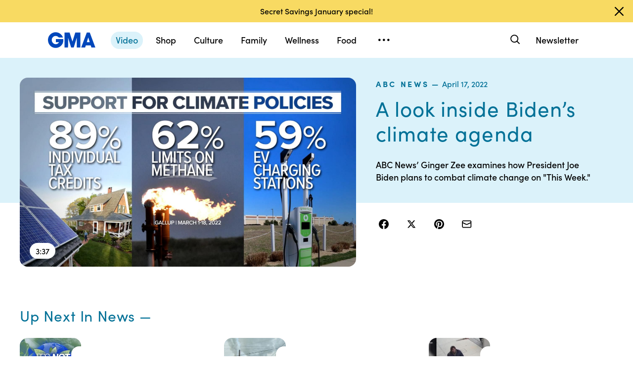

--- FILE ---
content_type: application/x-javascript;charset=utf-8
request_url: https://sw88.go.com/id?d_visid_ver=5.5.0&d_fieldgroup=A&mcorgid=C7A21CFE532E6E920A490D45%40AdobeOrg&mid=30025110426189556791625303106382007018&d_coppa=true&ts=1768743152018
body_size: -48
content:
{"mid":"30025110426189556791625303106382007018"}

--- FILE ---
content_type: text/vtt;charset=ISO-8859-1
request_url: https://abcnews.go.com/video/caption?id=84133809
body_size: 8474
content:
WEBVTT

00:00:00.000 --> 00:00:02.250 align:middle line:10%
 We and the whole world
need to reduce our dependence

00:00:02.250 --> 00:00:04.230 align:middle line:10%
on fossil fuels altogether.

00:00:04.230 --> 00:00:07.260 align:middle line:10%
We need to choose long-term
security over energy

00:00:07.260 --> 00:00:08.880 align:middle line:10%
and climate vulnerability.

00:00:08.880 --> 00:00:12.510 align:middle line:10%
We need to double down on our
commitment to clean energy

00:00:12.510 --> 00:00:15.870 align:middle line:10%
and tackling the climate crisis
with our partners and allies

00:00:15.870 --> 00:00:17.760 align:middle line:10%
around the world.

00:00:17.760 --> 00:00:19.110 align:middle line:84%
 As we mark Earth
Day this week,

00:00:19.110 --> 00:00:21.870 align:middle line:84%
the fight against global
warming is facing major hurdles

00:00:21.870 --> 00:00:24.150 align:middle line:84%
with gas prices soaring
and stiff opposition

00:00:24.150 --> 00:00:26.010 align:middle line:84%
to President Biden's
climate agenda in Congress

00:00:26.010 --> 00:00:27.270 align:middle line:90%
and the Supreme Court.

00:00:27.270 --> 00:00:29.160 align:middle line:10%
Chief meteorologist
Ginger Zee reports

00:00:29.160 --> 00:00:33.680 align:middle line:10%
on the challenges and the
urgent need to address them.

00:00:33.680 --> 00:00:36.290 align:middle line:10%
GINGER ZEE: The science
and evidence is clear.

00:00:36.290 --> 00:00:38.810 align:middle line:10%
Human-amplified
climate change is here

00:00:38.810 --> 00:00:41.870 align:middle line:10%
and it's impacting Americans
even more quickly than some

00:00:41.870 --> 00:00:44.300 align:middle line:10%
of the science predicted.

00:00:44.300 --> 00:00:47.600 align:middle line:10%
The need for all countries to
reduce greenhouse gas emissions

00:00:47.600 --> 00:00:50.540 align:middle line:10%
is urgent, especially
the biggest emitters--

00:00:50.540 --> 00:00:53.390 align:middle line:10%
China, the US, and
the European Union.

00:00:53.390 --> 00:00:55.850 align:middle line:84%
In a recent Gallup poll,
the majority of Americans

00:00:55.850 --> 00:00:58.370 align:middle line:84%
support policies to
combat global warming.

00:00:58.370 --> 00:01:00.920 align:middle line:10%
Policies Joe Biden has
focused on since he

00:01:00.920 --> 00:01:02.690 align:middle line:10%
was back on the campaign trail.

00:01:02.690 --> 00:01:04.790 align:middle line:10%
 I'll put us back in
the business of leading

00:01:04.790 --> 00:01:06.740 align:middle line:10%
the world on climate change.

00:01:06.740 --> 00:01:09.800 align:middle line:10%
GINGER ZEE: He came into
office with bold ambitions.

00:01:09.800 --> 00:01:12.620 align:middle line:10%
 That's why I'm signing
today an executive order

00:01:12.620 --> 00:01:14.210 align:middle line:10%
to supercharge our
administration's

00:01:14.210 --> 00:01:17.640 align:middle line:10%
ambitious plan to confront the
existential threat of climate

00:01:17.640 --> 00:01:18.440 align:middle line:10%
change.

00:01:18.440 --> 00:01:20.960 align:middle line:10%
GINGER ZEE: Biden immediately
rejoined the Paris Climate

00:01:20.960 --> 00:01:23.180 align:middle line:10%
Accords and canceled
the Keystone

00:01:23.180 --> 00:01:26.570 align:middle line:10%
XL pipeline permits while
making additional promises.

00:01:26.570 --> 00:01:28.190 align:middle line:10%
 We'll take steps
towards my goal

00:01:28.190 --> 00:01:32.180 align:middle line:10%
of achieving 100%
carbon pollution-free

00:01:32.180 --> 00:01:35.330 align:middle line:10%
electric sector by 2035.

00:01:35.330 --> 00:01:38.150 align:middle line:10%
GINGER ZEE: He brought in key
allies like John Kerry and Gina

00:01:38.150 --> 00:01:40.160 align:middle line:10%
McCarthy as climate advisors.

00:01:40.160 --> 00:01:42.470 align:middle line:84%
 Demonstrate to the
world the United States

00:01:42.470 --> 00:01:46.040 align:middle line:84%
is not only back at the
table, but hopefully, leading

00:01:46.040 --> 00:01:48.560 align:middle line:90%
by the power of our example.

00:01:48.560 --> 00:01:50.570 align:middle line:10%
GINGER ZEE: In late
2021, it appeared

00:01:50.570 --> 00:01:53.400 align:middle line:10%
Biden was making progress
on his climate goals,

00:01:53.400 --> 00:01:55.490 align:middle line:10%
especially when he
signed the Infrastructure

00:01:55.490 --> 00:01:57.050 align:middle line:10%
Investment and Jobs Act.

00:01:57.050 --> 00:01:59.000 align:middle line:84%
 For the first
time ever, creates

00:01:59.000 --> 00:02:01.610 align:middle line:84%
a true national
network of charging

00:02:01.610 --> 00:02:03.380 align:middle line:90%
stations for electric vehicles.

00:02:03.380 --> 00:02:05.570 align:middle line:10%
GINGER ZEE: Many hoped the
president's Build Back Better

00:02:05.570 --> 00:02:07.550 align:middle line:10%
proposal would help
push more climate

00:02:07.550 --> 00:02:08.840 align:middle line:10%
change initiatives forward.

00:02:08.840 --> 00:02:11.210 align:middle line:10%
But the plan lacked
support in Congress because

00:02:11.210 --> 00:02:13.520 align:middle line:10%
of that $2 trillion price tag.

00:02:13.520 --> 00:02:16.110 align:middle line:10%
 There is no negotiations
going on at this time.

00:02:16.110 --> 00:02:17.870 align:middle line:10%
GINGER ZEE: And after
Russia invaded Ukraine,

00:02:17.870 --> 00:02:21.500 align:middle line:10%
concerns about energy
security mounted as gas prices

00:02:21.500 --> 00:02:23.090 align:middle line:10%
and inflation soared.

00:02:23.090 --> 00:02:25.160 align:middle line:10%
 Let's push this
administration to get over

00:02:25.160 --> 00:02:28.100 align:middle line:10%
their deranged climate
policy and let's

00:02:28.100 --> 00:02:30.140 align:middle line:10%
unleash American energy.

00:02:30.140 --> 00:02:32.000 align:middle line:10%
GINGER ZEE: As calls
for more domestic oil

00:02:32.000 --> 00:02:33.560 align:middle line:10%
and gas production grew--

00:02:33.560 --> 00:02:36.510 align:middle line:10%
 Joe Biden has been fighting
American energy as oil,

00:02:36.510 --> 00:02:38.420 align:middle line:10%
gas, coal since day number one.

00:02:38.420 --> 00:02:40.820 align:middle line:10%
GINGER ZEE: --Biden pivoted
towards America's energy

00:02:40.820 --> 00:02:41.780 align:middle line:10%
crisis.

00:02:41.780 --> 00:02:43.250 align:middle line:10%
 Today, I'm
authorizing the release

00:02:43.250 --> 00:02:47.370 align:middle line:10%
of one million barrels per
day for the next six months.

00:02:47.370 --> 00:02:50.840 align:middle line:10%
And it is by far the largest
release of our National

00:02:50.840 --> 00:02:52.010 align:middle line:10%
Reserve in our history.

00:02:52.010 --> 00:02:53.960 align:middle line:84%
GINGER ZEE: Critics have
been vocal about what

00:02:53.960 --> 00:02:57.320 align:middle line:84%
they say are the president's
wavering climate commitments.

00:02:57.320 --> 00:03:00.050 align:middle line:10%
 We have to draw down emissions
to get credit for being

00:03:00.050 --> 00:03:01.490 align:middle line:10%
committed on climate change.

00:03:01.490 --> 00:03:05.870 align:middle line:10%
 Overall, give him full
marks for being ambitious.

00:03:05.870 --> 00:03:09.230 align:middle line:10%
The problem is the climate
crisis is so severe that we

00:03:09.230 --> 00:03:10.940 align:middle line:10%
can't grade it on a curve.

00:03:10.940 --> 00:03:13.280 align:middle line:10%
 This week, you will
inevitably hear all about ways

00:03:13.280 --> 00:03:16.760 align:middle line:10%
that you can take individual
action to help the planet.

00:03:16.760 --> 00:03:17.660 align:middle line:10%
And that's great.

00:03:17.660 --> 00:03:18.720 align:middle line:10%
It needs to happen.

00:03:18.720 --> 00:03:20.570 align:middle line:10%
But it also has to
come in conjunction

00:03:20.570 --> 00:03:23.840 align:middle line:10%
with major policy shift
toward renewable energy

00:03:23.840 --> 00:03:25.310 align:middle line:10%
and reducing emissions.

00:03:25.310 --> 00:03:28.080 align:middle line:10%
That's how we reduce the
warming of our planet.

00:03:28.080 --> 00:03:30.680 align:middle line:10%
Now, Gina McCarthy there
reports that she will be leaving

00:03:30.680 --> 00:03:32.810 align:middle line:10%
her position and
Biden does have quite

00:03:32.810 --> 00:03:35.780 align:middle line:10%
the uphill battle when
it comes to fulfilling

00:03:35.780 --> 00:03:37.870 align:middle line:10%
those climate promises.

--- FILE ---
content_type: text/json;charset=UTF-8
request_url: https://abcnews.go.com/video/itemfeed?id=84133809&aspectRatio=true
body_size: 1608
content:
{
	"@attributes" : {
		"version" : "2.0"
	},
	"channel" : {
		"category" : "",
		"pubDate" : "",
		"language" : "en",
		"ttl" : "10",
		"item" : {
			"shareEnabled" : true,
			"media-group" : {
				"media-content" : [
					{
						"temporalType" : "vod",
						"media-category" : {
							"@attributes" : {
								"schema" : "http:\/\/mrss.akamai.com\/user_agent_hint",
								"label" : "HDS_ALL"
							}
						},
						"@attributes" : {
							"isLive" : "false",
							"url" : "https:\/\/service-pkgabcnews.akamaized.net\/opp\/hls\/abcnews\/2022\/04\/220417_tw_zee_1054_,500,800,1200,1800,2500,3200,4500,.mp4.csmil\/manifest.f4m",
							"type" : "video\/f4m",
							"medium" : "video",
							"duration" : 217,
							"isDefault" : "true"
						}
					},
					{
						"temporalType" : "vod",
						"media-category" : {
							"@attributes" : {
								"schema" : "http:\/\/mrss.akamai.com\/user_agent_hint",
								"label" : "HLS_ALL"
							}
						},
						"@attributes" : {
							"isLive" : "false",
							"url" : "https:\/\/service-pkgabcnews.akamaized.net\/opp\/hls\/abcnews\/2022\/04\/220417_tw_zee_1054_,500,800,1200,1800,2500,3200,4500,.mp4.csmil\/playlist.m3u8",
							"type" : "application\/x-mpegURL",
							"medium" : "video",
							"duration" : 217
						}
					},
					{
						"temporalType" : "vod",
						"media-category" : {
							"@attributes" : {
								"schema" : "http:\/\/mrss.akamai.com\/user_agent_hint",
								"label" : "PDL_MED"
							}
						},
						"@attributes" : {
							"isLive" : "false",
							"url" : "https:\/\/ondemand.abcnews.com\/playback\/abcnews\/2022\/04\/220417_tw_zee_1054_700.mp4",
							"type" : "video\/mp4",
							"medium" : "video",
							"duration" : 217
						}
					},
					{
						"temporalType" : "vod",
						"media-category" : {
							"@attributes" : {
								"schema" : "http:\/\/mrss.akamai.com\/user_agent_hint",
								"label" : "PDL_LOW"
							}
						},
						"@attributes" : {
							"isLive" : "false",
							"url" : "https:\/\/ondemand.abcnews.com\/playback\/abcnews\/2022\/04\/220417_tw_zee_1054_700.mp4",
							"type" : "video\/mp4",
							"medium" : "video",
							"duration" : 217
						}
					}
				],
				"media-title" : "A look inside Biden’s climate agenda",
				"media-description" : "ABC News’ Ginger Zee examines how President Joe Biden plans to combat climate change on \"This Week.\"",
				"media-genre" : "shows - clips",
				"media-asset-title" : "220417_tw_zee_1054_video",
				"media-subTitle" : {
					"@attributes" : {
						"type" : "application\/ttml+xml",
						"lang" : "en",
						"href" : "https:\/\/abcnews.go.com\/xmldata\/caption?id=84133809"
					}
				},
				"media-thumbnail" : {
					"@attributes" : {
						"url" : "https:\/\/s.abcnews.com\/images\/ThisWeek\/220417_tw_zee2_hpMain_16x9_992.jpg",
						"width" : "640",
						"height" : "360"
					}
				},
				"media-thumbnails" : [
					{
						"@attributes" : {
							"url" : "https:\/\/s.abcnews.com\/images\/ThisWeek\/220417_tw_zee2_hpMain_16x9_992.jpg",
							"width" : "640",
							"height" : "360"
						}
					},
					{
						"@attributes" : {
							"url" : "https:\/\/s.abcnews.com\/images\/ThisWeek\/220417_tw_zee2_hpMain_4x5_992.jpg",
							"width" : "360",
							"height" : "640"
						}
					},
					{
						"@attributes" : {
							"url" : "https:\/\/s.abcnews.com\/images\/ThisWeek\/220417_tw_zee2_hpMain_1x1_608.jpg",
							"width" : "360",
							"height" : "360"
						}
					}
				],
				"media-embed" : {
					"@attributes" : {
						"url" : "https:\/\/abcnews.go.com\/video\/embed",
						"width" : "640",
						"height" : "360"
					},
					"media-param" : {
						"@attributes" : {
							"name" : "type"
						},
						"#text" : "text\/javascript"
					}
				}
			},
			"temporalType" : "vod",
			"thumb" : "https:\/\/s.abcnews.com\/images\/ThisWeek\/220417_tw_zee2_hpMain_16x9_992.jpg",
			"link" : "https:\/\/abcnews.go.com\/ThisWeek\/video\/inside-bidens-climate-agenda-84133809",
			"description" : "",
			"aspectRatio" : "16x9",
			"title" : "A look inside Biden’s climate agenda",
			"omniture" : {
				"channel" : "abcn:thisweek",
				"event1" : "event1",
				"prop4" : "video",
				"prop3" : "84133809|220417_tw_zee_1054_video|sec_thisweek~sec_wnt~sec_wnt|A look inside Biden&#8217;s climate agenda",
				"eVar2" : "84133809|220417_tw_zee_1054_video|sec_thisweek~sec_wnt~sec_wnt|A look inside Biden&#8217;s climate agenda",
				"prop25" : "84133809",
				"eVar12" : "84133809",
				"prop18" : "player|videoindex",
				"eVar15" : "player|videoindex",
				"prop16" : "videoadtree|SoftNews",
				"prop31" : "abcn:thisweek",
				"prop32" : "abcn:wnt",
				"prop33" : "abcn:wnt",
				"prop34" : "",
				"eVar32" : "shows - clips",
				"eVar40" : "A look inside Biden\\u2019s climate agenda",
				"prop40" : "A look inside Biden\\u2019s climate agenda",
				"eVar42" : "04-17-2022",
				"prop42" : "04-17-2022",
				"eVar43" : "15:18",
				"prop43" : "15:18",
				"eVar45" : "This Week, George Stephanopoulos, Ginger Zee, Climate, Climate Crisis, Joe Biden, White House, global warming, greenhouse emissions, policies, China, U.S., European Union, Keystone Pipeline, John Kerry, energy, gas prices, domestic oil, national reserve",
				"eVar46" : "https:\/\/abcnews.go.com\/ThisWeek\/video\/inside-bidens-climate-agenda-84133809",
				"eVar47" : "",
				"prop47" : "",
				"eVar49" : "04-17-2022",
				"prop49" : "04-17-2022",
				"event12" : "event12",
				"eVar20" : "videoadtree|SoftNews",
				"prop54" : "ShortForm",
				"eVar54" : "ShortForm",
				"prop56" : "217",
				"eVar56" : "217"
			},
			"transcript" : "",
			"videoContentType" : "sf",
			"freewheel" : {
				"videoAssetId" : "news-84133809"
			},
			"comscore" : {
				"show" : "THW"
			},
			"nielsenDate" : "20220417 11:19:14",
			"timestamp" : "Sun, 17 Apr 2022 11:19:14 -0400",
			"kalturaId" : null,
			"canonicalUrl" : "https:\/\/abcnews.go.com\/ThisWeek\/video\/inside-bidens-climate-agenda-84133809",
			"outbrainSrcUrl" : "http:\/\/abcnews.go.com\/ThisWeek\/video",
			"pubDate" : "Apr 17, 2022, 11:19 AM",
			"adTags" : "SoftNews",
			"isLiveVideo" : false,
			"guid" : "84133809",
			"shareUrl" : "https:\/\/abcn.ws\/3KMfGlE",
			"category" : "thisweek",
			"unicorn" : null,
			"mediatype" : "default"
		}
	}
}